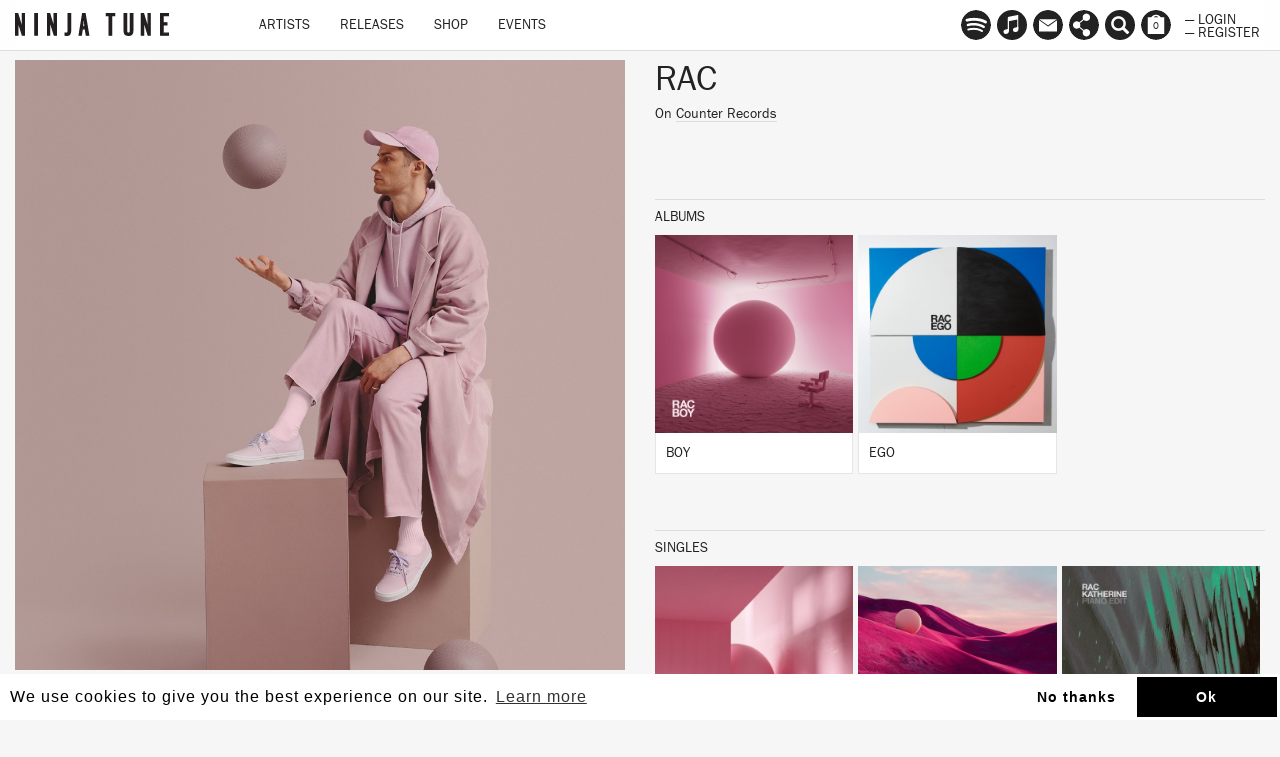

--- FILE ---
content_type: text/html; charset=utf-8
request_url: https://ninjatune.org/artist/rac
body_size: 18337
content:
<!DOCTYPE html>
<html lang="en">
  <head>
<script type="text/javascript" src="https://staticcloud.linkfire.com/c1/conversion.js"></script>

    <!-- Google Tag Manager -->
  	<script>
  		(function (w, d, s, l, i) {
  			w[l] = w[l] || [];
  			w[l].push({
  				'gtm.start': new Date().getTime(),
  				event: 'gtm.js'
  			});
  			var f = d.getElementsByTagName(s)[0],
  				j = d.createElement(s),
  				dl = l != 'dataLayer' ? '&l=' + l : '';
  			j.async = true;
  			j.src =
  				'https://www.googletagmanager.com/gtm.js?id=' + i + dl;
  			f.parentNode.insertBefore(j, f);
  		})(window, document, 'script', 'dataLayer', 'GTM-M9ZGW5');
  	</script>
  	<!-- End Google Tag Manager GTM-M9ZGW5-->


    <meta charset="utf-8">
    <meta http-equiv="X-UA-Compatible" content="IE=edge">
    <meta name="robots" content="NOODP">
    <meta name="format-detection" content="telephone=no">
    <meta name="SKYPE_TOOLBAR" content="SKYPE_TOOLBAR_PARSER_COMPATIBLE">
    <meta name="viewport" content="width=device-width, initial-scale=1.0, minimum-scale=1.0, maximum-scale=1.0, user-scalable=no">
    <meta name="keywords" content="Ninja Tune, Ninjatune, Ninja, Ninjashop, Ninja Shop, Coldcut, Bonobo, Cinematic Orchestra, Kelis, Roots Manuva, Kate Tempest, Young Fathers, Amon Tobin, The Bug, Actress, Fink, Kamasi Washington, Big Dada, Brainfeeder, Counter Records, Technicolour, Werk Discs, Machinedrum, Mr. Scruff, Ash Koosha">
    <meta name="description" content="Home of Ninja Tune, Coldcut, Bonobo, Cinematic Orchestra, Kelis, Roots Manuva, Kae Tempest, Young Fathers, The Bug, Actress and more">
    <meta property="og:title" content="RAC">
    <meta property="og:image" content="https://ninjatune.net/images/artists/rac-crop.jpg">
    <meta itemprop="image" content="https://ninjatune.net/images/images/artists/rac-crop.jpg">
    <meta property="og:description" content="The melody-driven indie-electronica that RAC has made for 'BOY', his forthcoming third album, washes over you like faint memories. The songs are soft, light, warm, and comforting, as though revisiting old photo albums and recalling years gone by without any of the day-to-day struggles. It's at peace...">
    <meta property="og:site_name" content="Ninja Tune">
    <meta property="og:type" content="website">
    <meta property="og:url" content="https://ninjatune.net/artist/rac">


    <meta name="apple-mobile-web-app-capable" content="yes" />
    <meta name="apple-mobile-web-app-status-bar-style" content="white" />

    <link rel="image_src" href="https://ninjatune.net/images/ui/ninja-tune-logo.jpg">
    <link rel="mask-icon" href="https://ninjatune.net/images/ui/ninjatune-logo.svg" color="#000" />
    <link rel="icon" type="image/x-icon" href="/favicon.ico" />
    <link rel="shortcut icon" type="image/x-icon" href="/favicon.ico" />
    <link href="https://plus.google.com/+ninjatune" rel="publisher" />

    <link rel="stylesheet" href="/css/bootstrap.min.css" />
    <link rel="stylesheet" href="/css/default.css?431" />

    <style>
      .spotify-button:hover .words {
        fill: #e9f200;
      }


.svg-wrapper-text img {
height: 38px;
width: auto;
padding: 15px 5px 0px 5px;
}

@media (min-width: 767px) {

.navbar-collapse ul.nav {
padding-left: 60px;
}

}

.saleline {
    z-index: 997;
    position: absolute;
    display: block;
    width: 50px;
    height: 28px;
    top: 12px;
    left: 0;
    margin-left: -3px;
    background: url("/images/ui/sale.svg");
}

.release-page .packshot .saleline {
    left:0px
}

    </style>

    <title>RAC / Artist / Ninja Tune</title>

    <!--[if lt IE 9]>
      <script src="https://oss.maxcdn.com/html5shiv/3.7.2/html5shiv.min.js"></script>
      <script src="https://oss.maxcdn.com/respond/1.4.2/respond.min.js"></script>
    <![endif]-->


    <script src="/js/jquery.min.js"></script>
    <script src="/js/plugins.js?1311"></script>
    <script src="/js/bootstrap.min.js"></script>
    <script src="/js/ninjatune.js?7514"></script>

  </head>
  <body>

    <noscript><iframe src="https://www.googletagmanager.com/ns.html?id=GTM-M9ZGW5" height="0" width="0" style="display:none;visibility:hidden"></iframe></noscript>
<div style="display: none;">This session (rer6sql7m31iaumpblevdnbg15) started 2026-01-22 19:50:06</div>
    <a href="https://plus.google.com/+ninjatune" rel="publisher"></a>
    <nav class="navbar navbar-fixed-top">
      <div class="container-fluid">
        <div class="navbar-header">
          <button type="button" class="navbar-toggle collapsed" data-toggle="collapse" data-target="#navbar" aria-expanded="false" aria-controls="navbar">
            <span class="sr-only">Toggle navigation</span>
            <span class="icon-bar"></span>
            <span class="icon-bar"></span>
            <span class="icon-bar"></span>
          </button>
          <a class="navbar-brand internal" href="/home">
            <!--<div class="svg-wrapper-logo"><svg version="1.1" id="logo-ninja" xmlns="http://www.w3.org/2000/svg" xmlns:xlink="http://www.w3.org/1999/xlink" x="0px" y="0px" viewBox="0 0 75 75" xml:space="preserve" height="50" width="50">
		<path fill-rule="evenodd" clip-rule="evenodd" fill="#222" d="M14.808,22.122c-0.025,0-0.051,0-0.075,0
			c-0.079,0.033,0.464,0.193,0.678,0.264c0.78,0.254,1.57,0.562,2.335,0.867c1.036,0.409,2.1,0.766,3.09,1.204
			c2.002,0.887,3.951,1.821,5.803,2.75C19.794,31.641,13.259,36.38,7.5,41.897c-2.245-2.777-4.644-5.604-6.817-8.325
			c3.508-0.756,7.413-0.196,10.924,0.301c-0.615-0.757-1.504-1.624-2.186-2.562c-1.613-2.219-2.717-5.386-2.524-9.454
			c0.038-0.772,0.001-1.896,0.416-2.072c0.561-0.239,1.364,0.329,1.771,0.528c0.576,0.283,1.021,0.557,1.733,0.603
			c0.538-2.33,1.278-4.269,2.185-6.366c0.197-0.46,0.621-1.699,1.054-1.77c0.315-0.053,0.658,0.332,0.942,0.338
			c0.652,0.018,1.41-0.997,1.809-1.432c1.369-1.495,2.732-2.488,4.217-3.842c0.469-0.426,1.141-1.083,0.301-1.506
			c-0.267-0.135-0.675-0.028-0.979-0.188c-0.352-0.187-0.336-0.559-0.527-0.904c0.583-0.667,1.393-0.97,2.374-1.356
			c0.374-0.148,0.839-0.329,1.354-0.489c0.439-0.136,1.051-0.43,1.508-0.339c0.404,0.08,0.97,1.077,1.281,1.469
			c1.209,1.53,2.346,3.195,3.465,4.708c1.564,2.113,2.857,4.444,4.029,6.893c0.6,0.01,0.809-0.372,1.32-0.452
			c0.326,1.476,0.489,3.898-0.19,5.009c-0.27,0.447-0.815,0.86-1.279,1.282c-0.919,0.833-1.682,1.582-2.675,2.372
			c-0.494,0.392-0.949,0.829-1.392,1.13c-0.786,0.535-1.706,0.891-2.375,1.431C23.476,24.931,19.3,23.368,14.808,22.122z
			 M17.556,17.488c0.795,3.216,1.657,6.881,6.104,6.441c-0.482-1.024-1.783-1.573-3.201-1.13c0-0.138,0-0.275,0-0.414
			c-0.357-0.36-0.805-0.942-0.941-1.544c-0.283-1.252,0.541-1.526,1.469-1.167c1.383,0.534,2.627,2.064,3.805,2.599
			c0.072-0.093,0.01-0.315,0.076-0.415c0.385,0.109,0.498-0.382,0.677-0.453c0.04,0.33-0.116,0.662,0,0.941
			c0.311-0.348,0.062-0.903,0.226-1.319c0.205,0.011,0.368,0.062,0.604,0.039c0.036,0.114-0.08,0.381,0.076,0.377
			c1.098-0.008,1.83-0.711,2.523-1.282c0.589-0.484,1.13-1.025,1.733-1.43c0.704,0.448,0.388,2.132,0.075,2.636
			c-0.656,1.051-2.467,0.71-2.939,1.731c0.33,0.013,0.628,0.083,0.943,0.039c1.522-0.215,2.732-2.242,2.937-3.729
			c0.097-0.707-0.165-1.238-0.036-1.958c-1.703,1.029-3.066,2.157-4.975,3.013c-0.64,0.288-1.338,0.628-2.07,0.527
			c-0.594-0.081-1.199-0.606-1.695-0.941c-1.635-1.11-3.146-2.294-5.389-2.675C17.556,17.413,17.556,17.451,17.556,17.488z
			 M28.181,21.972c0.486-0.349,1.568-0.283,1.241-1.32C28.958,21.017,28.404,21.491,28.181,21.972z M23.246,22.423
			c-0.49-0.565-1.174-0.934-1.77-1.395C21.618,21.942,22.46,22.153,23.246,22.423z M24.225,23.629
			c-0.091-0.061-0.177-0.125-0.341-0.114c-0.047,0.114-0.12,0.206-0.111,0.377c0.312-0.104,0.768-0.262,0.678-0.64
			C24.341,23.342,24.334,23.535,24.225,23.629z"/>
		<path fill-rule="evenodd" clip-rule="evenodd" fill="#222" d="M12.736,13.834c-0.752,1.937-1.561,3.815-2.108,5.952
			c-0.875-0.894-1.599-1.94-2.374-2.938c-0.799,0.239-1.614,0.033-2.035-0.489c-0.54,0.543-1.896,1.806-2.823,1.016
			c0.801-0.944,1.853-1.753,2.862-2.673c0.297-0.272,0.674-0.782,0.979-0.868c0.498-0.136,1.134,0.047,1.547,0.039
			c0.446-0.009,0.871-0.161,1.318-0.189C10.961,13.631,11.809,13.791,12.736,13.834z"/>
		<path fill-rule="evenodd" clip-rule="evenodd" fill="#222" d="M38.992,33.95c0.031-0.008,0.033,0.015,0.036,0.038
			c1.64,0.992,3.379,1.769,4.937,2.749c1.206,0.762,2.574,1.284,3.463,2.299c0.47,0.534,0.865,1.402,1.546,1.807
			c0.605,0.361,1.734,0.506,2.561,0.264c-0.14,0.789-0.727,1.133-1.771,1.018c0.422,0.912,1.621,2.462,1.472,4.031
			c-0.079,0.805-0.766,0.988-1.245,1.506c-0.155,0.17-0.295,0.455-0.524,0.49c-0.375,0.056-0.941-0.395-1.244-0.604
			c-0.575-0.396-1.086-0.528-1.546-0.904c-0.774-0.635-1.317-1.881-1.884-2.824c-0.582-0.973-1.154-2.062-1.883-2.787
			c-0.473-0.473-1.125-0.848-1.731-1.168c-1.897-1.002-4.189-1.507-6.367-2.335C36.18,36.312,37.611,35.156,38.992,33.95z"/>
		<path fill-rule="evenodd" clip-rule="evenodd" fill="#222" d="M24.302,35.908c-0.016,0.469-0.543,0.754-0.906,1.018
			c-0.356,0.26-0.797,0.658-1.317,0.564c0.1-0.482,0.581-0.76,0.94-1.017C23.371,36.223,23.79,35.846,24.302,35.908z"/>
		<path fill-rule="evenodd" clip-rule="evenodd" fill="#222" d="M33.378,38.621c4.166,2.324,7.956,5.227,10.547,9.002
			c-2.6,0.193-5.005,0.73-7.119,1.545c-0.583,0.225-1.498,0.521-1.582,1.203c1.456,0.514,3.316,0.852,4.067,2.225
			c0.417,0.757,0.884,1.854-0.264,1.996c-0.956,0.118-1.862-0.224-2.599-0.527c-0.786-0.326-1.166-0.648-1.883-1.244
			c-0.8-0.664-2.105-1.023-3.354-1.317c-0.64-0.153-1.245-0.15-1.316-0.755c-0.058-0.479,0.315-1.007,0.563-1.279
			c1.135-1.244,3.331-1.98,4.673-2.938c-2.731-1.125-5.907-1.804-9.117-2.45c-0.071-0.087,0.209-0.247,0.341-0.339
			C28.68,42.131,31.154,40.379,33.378,38.621z"/>
		<path fill-rule="evenodd" clip-rule="evenodd" fill="#222" d="M19.14,48.338c0.908,1.465,1.556,3.348,2.598,4.709
			c0.359,0.469,1.132,0.756,1.169,1.469c0.026,0.508-0.509,1.064-0.828,1.469c-0.639,0.808-1.374,1.682-1.394,3.052
			c-0.01,0.659,0.336,1.133,0.224,1.732c-0.089,0.483-0.61,1.333-1.053,1.694c-0.785,0.645-2.662,1.354-4.219,1.319
			c-1.136-0.024-2.531-0.517-2.448-1.846c0.059-0.942,1.224-1.476,1.658-2.147c0.254-0.395,0.426-1.033,0.715-1.582
			c0.271-0.512,0.579-1.039,0.867-1.394c0.352-0.435,0.925-0.729,1.018-1.318c0.141-0.923-0.697-2.119-1.057-2.675
			c-0.514-0.793-1.09-1.36-1.543-2.109C16.335,49.979,17.741,49.162,19.14,48.338z"/>
		<path fill-rule="evenodd" clip-rule="evenodd" fill="#222" d="M45.998,19.334c0.934-0.045,2.065,0.075,2.373,0.866
			c0.494,1.273-0.574,2.91-1.13,3.805c-1.981,3.179-4.569,5.754-7.232,8.211c-7.088,6.541-15.185,12.438-23.956,17.252
			c-2.182,1.195-4.391,2.338-6.933,3.352c-1.194,0.479-2.372,0.921-3.84,1.318c-1.56,0.422-4.836,1.133-5.237-0.678
			c-0.254-1.148,0.684-2.732,1.244-3.615c1.943-3.07,4.629-5.664,7.043-7.986c3.219-3.096,7.111-6.143,11.037-9.002
			c5.825-4.242,11.846-8.103,18.832-11.225c1.17-0.522,2.36-0.972,3.617-1.394C43.103,19.806,44.343,19.415,45.998,19.334z
			 M41.816,29.391c1.206-1.309,2.426-2.616,3.427-4.143c0.498-0.757,1.045-1.691,1.204-2.599c0.256-1.431-0.553-1.992-1.73-2.071
			c-1.447-0.098-2.729,0.359-3.954,0.752c-3.513,1.13-6.982,3.001-9.72,4.521c-0.04,0.002-0.029,0.048,0.038,0.038
			c0.618-0.183,1.165-0.555,1.733-0.865c0.578-0.316,1.171-0.604,1.771-0.905c2.395-1.205,4.714-2.377,7.609-3.09
			c1.242-0.304,3.534-0.714,4.067,0.491c0.251,0.574,0.021,1.449-0.188,1.958c-0.618,1.509-1.757,2.854-2.825,4.106
			c-0.538,0.628-1.05,1.276-1.621,1.845c-0.594,0.595-1.19,1.162-1.693,1.771C40.62,30.738,41.203,30.058,41.816,29.391z
			 M41.741,27.207c0.671-0.921,1.324-1.933,1.544-2.938c0.386-1.758-1.324-2.083-2.712-1.619c-0.226,0.06,0.176-0.011,0.077,0
			c1.557-0.17,2.887,0.044,2.484,1.695c-0.241,0.991-0.938,1.989-1.582,2.863c-0.566,0.768-1.201,1.446-1.771,2.109
			c-0.049,0.059-0.213,0.159-0.149,0.265C40.25,29.066,41.046,28.161,41.741,27.207z M39.669,23.29
			c0.141,0.002,0.262-0.016,0.339-0.076C39.876,23.19,39.564,23.322,39.669,23.29z M39.104,23.402
			c0.14-0.025,0.288-0.039,0.377-0.112C39.342,23.313,39.194,23.328,39.104,23.402z M41.515,23.515
			c-0.082-0.032-0.285-0.14-0.378-0.038C41.303,23.427,41.462,23.578,41.515,23.515z M38.992,23.629
			c0.143-0.021,0.27-0.058,0.375-0.114C39.207,23.517,39.089,23.565,38.992,23.629z M37.333,24.118
			c0.131-0.033,0.262-0.065,0.34-0.151C37.542,24,37.412,24.032,37.333,24.118z M42.341,24.646
			c-0.009-0.081,0.031-0.402-0.035-0.302C42.314,24.425,42.277,24.746,42.341,24.646z M42.117,24.984
			c0.035-0.541-0.106-0.043-0.035,0.113C42.084,25.053,42.074,24.99,42.117,24.984z M42.269,25.135
			c-0.037-0.126,0.114-0.257,0-0.338C42.298,24.913,42.167,25.188,42.269,25.135z M34.246,25.173c0.058-0.02,0.309-0.149,0.263-0.15
			C34.333,25.052,34.106,25.22,34.246,25.173z M36.429,31.237c0.35-0.394,0.75-0.79,1.094-1.243
			c0.588-0.777,1.494-1.941,1.619-3.051c0.154-1.392-0.943-1.568-2.071-1.469c-1.071,0.094-1.965,0.377-2.903,0.715
			c-0.858,0.312-1.708,0.613-2.295,1.017c1.445-0.411,3.588-1.679,5.688-1.656c0.287,0.002,0.701,0.033,0.979,0.187
			c0.924,0.51,0.311,1.854-0.076,2.562c-0.619,1.14-1.309,1.949-2.068,2.825c-0.382,0.437-0.84,0.8-1.094,1.28
			C35.736,32.134,36.048,31.667,36.429,31.237z M41.626,26.417c0.02,0.146-0.215,0.232-0.111,0.338
			C41.515,26.627,41.726,26.515,41.626,26.417z M41.064,26.943c-0.341,0.487,0.12,0.096,0.073-0.076
			C41.141,26.917,41.082,26.916,41.064,26.943z M34.659,28.036c0.529-0.033-0.076-0.083-0.112,0.037
			C34.599,28.089,34.627,28.037,34.659,28.036z M40.044,28.638c-0.309,0.395,0.081,0.151,0.115-0.113
			C40.13,28.616,40.075,28.602,40.044,28.638z M39.406,29.166c-0.361,0.317,0.212-0.106,0.15-0.227
			C39.533,29.042,39.398,29.033,39.406,29.166z M39.556,29.354c0.045-0.054,0.145-0.229,0.15-0.302
			C39.529,29.241,39.345,29.604,39.556,29.354z M32.738,29.693c1.393,0.225,0.158,1.99-0.301,2.599
			c-0.483,0.644-0.982,1.192-1.318,1.62c0.604-0.407,1.082-0.992,1.582-1.695c0.393-0.549,0.909-1.28,0.826-1.959
			c-0.138-1.187-2.375-0.626-3.048-0.225C30.982,30.071,31.905,29.558,32.738,29.693z M35.413,30.22
			c-0.006-0.132,0.18-0.269,0.112-0.339C35.502,29.979,35.254,30.302,35.413,30.22z M27.615,31.765
			c-2.329,1.027-4.301,2.344-6.214,3.766c-1.906,1.416-3.733,2.828-5.237,4.709c-0.402,0.503-1.276,1.562-0.939,2.26
			c0.341,0.707,2.085,0.174,2.749-0.074c2.577-0.975,4.681-2.387,6.705-3.805c2.084-1.463,3.978-2.973,5.574-4.935
			c0.394-0.485,1.407-1.548,1.055-2.374c-0.14-0.328-0.69-0.372-1.095-0.338C29.277,31.052,28.393,31.423,27.615,31.765z
			 M34.622,31.275c0.117-0.046,0.259-0.268,0.228-0.339C34.772,31.05,34.697,31.161,34.622,31.275z M14.657,44.232
			c-0.495,0.037-0.929-0.061-1.091-0.302c-0.291-0.43,0.12-0.886,0.038-1.204c-0.574,0.771-0.248,1.629,0.753,1.656
			c0.926,0.027,1.945-0.377,2.9-0.753c1.424-0.56,2.696-1.216,3.578-1.96C19.337,42.408,16.888,44.064,14.657,44.232z
			 M10.138,43.141c-0.307,0.377-0.63,0.776-0.906,1.168c-0.541,0.771-1.338,1.854-1.204,2.938c0.091,0.734,0.853,1.018,1.658,1.018
			c1.48,0,2.923-0.606,4.255-1.131c0.994-0.392,1.926-0.825,2.788-1.242c0.297-0.145,0.642-0.271,0.827-0.527
			c-1.623,0.754-3.795,1.85-5.875,2.41c-1.473,0.398-3.937,0.797-3.465-1.242c0.434-1.867,2.257-3.354,3.127-4.634
			C10.887,42.195,10.535,42.65,10.138,43.141z M5.203,47.473c-0.336,0.6-0.839,1.486-0.715,2.335c0.239,1.644,3.06,1.021,4.369,0.64
			c2.107-0.613,3.876-1.539,5.649-2.373c0.365-0.17,0.807-0.282,0.98-0.564c-1.922,0.854-4.346,2.129-6.743,2.824
			c-0.88,0.256-1.864,0.515-2.826,0.414c-1.829-0.188-1.246-2.01-0.638-3.088c1.05-1.867,2.411-3.327,3.804-4.746
			c0.113-0.116,0.338-0.291,0.262-0.377C8.019,43.895,6.269,45.578,5.203,47.473z M9.722,42.727c0.047-0.006,0.087-0.068,0.113,0
			c-0.079,0.006-0.212,0.277-0.149,0.188c0.087-0.092,0.29-0.262,0.264-0.34C9.908,42.672,9.639,42.711,9.722,42.727z M9.158,43.518
			c0.057-0.107,0.316-0.373,0.264-0.34C9.317,43.25,9.123,43.43,9.158,43.518z M8.292,44.383c-0.299,0.365,0.225-0.102,0.188-0.15
			C8.386,44.318,8.345,44.319,8.292,44.383z M19.442,46.793c-2.128,0.986-4.604,2.635-7.271,3.881
			c-1.28,0.598-2.552,1.184-3.879,1.695c-1.385,0.533-2.958,1.075-4.445,1.168c-0.303,0.02-0.699,0.018-0.942,0
			c-2.375-0.174-1.271-2.734-0.565-3.918c0.969-1.62,2.251-3.119,3.468-4.407c0.245-0.26,0.584-0.478,0.675-0.829
			c-0.954,0.867-1.906,1.991-2.822,3.164c-0.886,1.133-1.868,2.354-2.262,3.768c-0.449,1.617,0.471,2.35,1.959,2.373
			c1.479,0.023,3.188-0.537,4.597-1.055c4.176-1.537,8.244-3.885,11.639-5.877C19.59,46.688,19.437,46.797,19.442,46.793z
			 M16.693,45.137c0.066-0.096,0.233-0.094,0.301-0.189C16.896,44.98,16.543,45.104,16.693,45.137z M16.164,45.363
			c0.068-0.096,0.234-0.094,0.303-0.189C16.371,45.207,16.013,45.332,16.164,45.363z M12.736,45.776
			C12.24,45.729,12.316,45.89,12.736,45.776L12.736,45.776z M13.339,48.338c0.098-0.041,0.422-0.213,0.339-0.188
			C13.556,48.164,13.167,48.389,13.339,48.338z M9.95,49.394C9.51,49.479,9.545,49.634,9.95,49.394L9.95,49.394z M7.351,49.92
			c0.113,0,0.225,0,0.34,0c0-0.05,0.062-0.033,0.074-0.074C7.676,49.918,7.427,49.835,7.351,49.92z M7.125,50.07
			c-0.138,0.021-0.313-0.111-0.415,0C6.879,50.018,7.031,50.174,7.125,50.07z"/>
</svg></div>-->
            <div class="svg-wrapper-text"><img src="/images/ui/ninja-tune-logo.svg" alt="Ninja Tune Logo" /></div>
          </a>
        </div>
        <div id="navbar" class="collapse navbar-collapse">
          <ul class="nav navbar-nav">
            <li class="hidden-lg hidden-md hidden-sm" style="height: 40px; width: 100%; margin-top: 10px">

              <form class="form" method="post" action="/search">
                <input type="text" class="form-control search-input" placeholder="Search ninjatune.net.." autofocus name="search-input" id="search-input" style="width: 100%; max-width: 98%; border-radius: 0px; "/>
              </form>

            </li>
            <li class="desktop-item"><a href="/artists" class="internal">Artists</a></li>
            <li class="desktop-item"><a href="/releases" class="internal">Releases</a></li>
            <li class="desktop-item"><a href="/shop" class="internal">Shop</a></li>
            <li class="desktop-item"><a href="/events" class="internal">Events</a></li>
            <li role="separator" class="divider hidden-lg hidden-md hidden-sm"></li>
            <li class="hidden-lg hidden-md hidden-sm"><a href="/newsletter" class="internal">Newsletter</a></li>
            <li class="hidden-lg hidden-md hidden-sm"><a href="/links" class="internal">Links</a></li>
            <li role="separator" class="divider hidden-lg hidden-md hidden-sm"></li>
            <li class="hidden-lg hidden-md hidden-sm"><a href="/login" class="internal">Login</a></li>
            <li class="hidden-lg hidden-md hidden-sm"><a href="/register" class="internal">Register</a></li>
            <li role="separator" class="divider hidden-lg hidden-md hidden-sm"></li>
  
          </ul>
        </div>
        <div id="navbar2">
          <ul class="nav navbar-nav navbar-right">


            <li><a data-tooltip="Follow us on Spotify" href="https://ninjatune.lnk.to/spotify" class="spotify-button tooltip-bottom menu-links"><div class="icon"><svg version="1.1" style="border-radius: 100%;" id="Layer_1" xmlns="http://www.w3.org/2000/svg" xmlns:xlink="http://www.w3.org/1999/xlink" x="0px" y="0px" viewBox="-277 368 57 57"  xml:space="preserve">
<path d="M-248.5,368c-15.7,0-28.5,12.8-28.5,28.5c0,15.7,12.7,28.5,28.5,28.5c15.7,0,28.5-12.8,28.5-28.5
	C-220,380.8-232.7,368-248.5,368z M-236.9,409.9c-0.5,0-0.8-0.2-1.2-0.4c-4.1-2.5-9.3-3.8-14.7-3.8c-3,0-6.1,0.4-9,1
	c-0.5,0.1-1.1,0.3-1.4,0.3c-1.1,0-1.8-0.9-1.8-1.8c0-1.2,0.7-1.8,1.5-2c3.5-0.8,7-1.3,10.7-1.3c6.2,0,11.8,1.4,16.6,4.3
	c0.7,0.4,1.1,0.8,1.1,1.9C-235.1,409.2-236,409.9-236.9,409.9z M-233.8,402.4c-0.6,0-1-0.2-1.4-0.5c-4.6-2.8-11-4.6-18.1-4.6
	c-3.6,0-6.7,0.5-9.3,1.2c-0.6,0.2-0.9,0.3-1.4,0.3c-1.2,0-2.2-1-2.2-2.2c0-1.2,0.6-2,1.8-2.4c3.2-0.9,6.5-1.6,11.2-1.6
	c7.5,0,14.7,1.9,20.3,5.3c1,0.5,1.3,1.2,1.3,2.3C-231.6,401.4-232.6,402.4-233.8,402.4z M-230.3,393.6c-0.6,0-0.9-0.1-1.5-0.4
	c-5.2-3.1-13.1-4.8-20.9-4.8c-3.9,0-7.8,0.4-11.4,1.4c-0.4,0.1-0.9,0.3-1.5,0.3c-1.5,0-2.7-1.2-2.7-2.7c0-1.5,1-2.4,2-2.7
	c4.1-1.2,8.6-1.8,13.5-1.8c8.4,0,17.2,1.7,23.6,5.5c0.9,0.5,1.5,1.2,1.5,2.6C-227.6,392.5-228.8,393.6-230.3,393.6z"/>
</svg>
</div></a></li>


              <li><a data-tooltip="Follow us on Apple Music" href="https://itunes.apple.com/us/curator/ninja-tune/1072406453" class="spotify-button tooltip-bottom menu-links"><div class="icon"><svg id="Layer_1" data-name="Layer 1" xmlns="http://www.w3.org/2000/svg" viewBox="0 0 57 57"><title>am</title><path d="M28.5,0A28.5,28.5,0,1,0,57,28.5,28.55,28.55,0,0,0,28.5,0ZM40.64,36.3A6,6,0,0,1,40.1,39,4.66,4.66,0,0,1,37,41.48a10.22,10.22,0,0,1-2.36.38,4.12,4.12,0,0,1-2-7.84,9.48,9.48,0,0,1,2.25-.72c.83-.18,1.67-.34,2.5-.53a1.37,1.37,0,0,0,1.13-1.14,2.16,2.16,0,0,0,0-.43q0-6,0-12a1.65,1.65,0,0,0-.06-.41.63.63,0,0,0-.67-.52,7.6,7.6,0,0,0-1,.15l-5,1-5.13,1-3,.61-.11,0a1,1,0,0,0-.86,1.08c0,.1,0,.19,0,.29q0,8.61,0,17.21a6.73,6.73,0,0,1-.48,2.71A4.7,4.7,0,0,1,19,45.12a9.77,9.77,0,0,1-2.37.38,4.06,4.06,0,0,1-4.23-3.41A4.11,4.11,0,0,1,15,37.51a13.15,13.15,0,0,1,2.44-.69l1.9-.39a1.53,1.53,0,0,0,1.32-1.58c0-.11,0-.22,0-.33q0-9.79,0-19.59a3.51,3.51,0,0,1,.09-.82A1.53,1.53,0,0,1,21.93,13c.56-.15,1.14-.25,1.71-.36l4.85-1,5-1,4.43-.89a13.06,13.06,0,0,1,1.46-.23,1.09,1.09,0,0,1,1.22,1.06,4.8,4.8,0,0,1,0,.49q0,6.32,0,12.64T40.64,36.3Z"/></svg></div></a></li>


            <li class="hidden-xs"><a href="/newsletter" data-tooltip="Mailing List
Contact Us" class="tooltip-bottom menu-newsletter internal"><div class="icon"><svg version="1.1" id="mailinglist" xmlns="http://www.w3.org/2000/svg" xmlns:xlink="http://www.w3.org/1999/xlink" x="0px" y="0px"
	 width="100%" height="100%" style="border-radius: 100%;" viewBox="0 0 57 57" enable-background="new 0 0 57 57" xml:space="preserve">
<path d="M28.5-0.14C12.76-0.14,0,12.62,0,28.36s12.76,28.5,28.5,28.5c15.741,0,28.5-12.76,28.5-28.5
	S44.24-0.14,28.5-0.14z M44.979,17.812L28.562,29.23L12.145,17.812H44.979z M45.476,40.688H11.524V19.25l17.17,12.303L45.476,19.64
	V40.688z"/>
</svg>
</div></a></li>

            <li class="hidden-xs"><a href="/links" data-tooltip="Follow" class="tooltip-bottom menu-links internal"><div class="icon"><svg version="1.1" id="links" style="border-radius: 100%;" xmlns="http://www.w3.org/2000/svg" xmlns:xlink="http://www.w3.org/1999/xlink" x="0px" y="0px" viewBox="0 0 57 57" enable-background="new 0 0 57 57" xml:space="preserve">
<path d="M28.5,0C12.76,0,0,12.76,0,28.5C0,44.241,12.76,57,28.5,57C44.241,57,57,44.241,57,28.5
	C57,12.76,44.241,0,28.5,0z M40.112,43.161c0,3.898-3.162,7.06-7.062,7.06c-3.898,0-7.062-3.161-7.062-7.06
	c0-1.294,0.354-2.501,0.96-3.543l-7.55-5.983c-1.265,1.189-2.964,1.925-4.839,1.925c-3.899,0-7.061-3.16-7.061-7.059
	c0-3.901,3.161-7.062,7.061-7.062c1.875,0,3.574,0.736,4.839,1.929l7.55-5.986c-0.606-1.041-0.96-2.248-0.96-3.541
	c0-3.898,3.163-7.062,7.062-7.062c3.899,0,7.062,3.163,7.062,7.062c0,3.901-3.162,7.062-7.062,7.062
	c-1.874,0-3.574-0.736-4.838-1.929l-7.55,5.987c0.606,1.04,0.958,2.247,0.958,3.54c0,1.29-0.352,2.498-0.958,3.541l7.55,5.985
	c1.264-1.193,2.964-1.929,4.838-1.929C36.95,36.099,40.112,39.261,40.112,43.161z"/>
</svg>
</div></a></li>
            <li class="hidden-xs"><a href="/search" data-tooltip="Search" class="tooltip-bottom menu-search"><span class="searcher glyphicon glyphicon-search" aria-hidden="true"></span></a></li>
            <li><a href="/checkout" data-tooltip="Basket" class="tooltip-bottom shopping-basket"><div class="icon">
<svg version="1.1" id="basket" style="border-radius: 100%" xmlns="http://www.w3.org/2000/svg" xmlns:xlink="http://www.w3.org/1999/xlink" x="0px" y="0px" viewBox="0 0 57 57" enable-background="new 0 0 57 57" xml:space="preserve">
<path d="M32.663,13.885h-8.326c1.191-1.499,2.622-2.375,4.163-2.375S31.472,12.387,32.663,13.885z M57,28.36
	c0,15.74-12.759,28.5-28.5,28.5C12.76,56.859,0,44.1,0,28.36s12.76-28.5,28.5-28.5S57,12.62,57,28.36z M44,13.885h-6.36
	c-1.955-2.972-5.315-4.938-9.14-4.938s-7.185,1.965-9.14,4.938H13v31.667h31V13.885z"/>
</svg>
<div class="basket-counter">0</div></div></a></li>
            <li class="half no-mobile">
            <a href="/login" class="internal">&mdash; Login</a>
            <a href="/register" class="internal">&mdash; Register</a>
            </li>
          </ul>
        </div>
      </div>
    </nav>

    <div class="loader">
      <img src="/images/ui/preloader.gif" alt="preloader"/>
    </div>

    <div id="playlist-holder">
      <h2>Playlist <a href="" id="playlist-close">Close</a></h2>
      <ul id="playlist">
      </ul>
      <div class="bottom">
        <a href="" id="playlist-clear">Clear Playlist</a>
      </div>
    </div>

<div class="container-filter container-search">
<div class="container-fluid">
  <div class="row">
    <div class="col-md-12">
      <form class="form" method="post" action="/search">
        <input type="text" class="form-control search-input" placeholder="Search..." autofocus name="search-input" id="search-input" />

        <button class="search">
                <label for="modal-1">
                  <div class="modal-trigger">
                    Search
                  </div>
                </label>
                <div class="icon-search" aria-hidden="true"></div>
                </button>


      </form>
    </div>
  </div>
</div>
</div>
<div class="master-container">
<div class="main-content">
<div class="container-fluid main-padding">
<div class="cookieNotice" style="display: none; margin-top: 50px; margin-bottom: -50px; padding: 10px; border: 1px solid #e3e3e3;background-color: #f5f5f5; border-radius: 5px; color: red;">
<p style="margin: 0; padding: 0; text-align: center;"><strong>You appear to have cookies blocked for ninjatune.net, you will be unable to login into your account or make purchases from the Ninjashop</strong></p>
</div>


  <script>(function(w,d,s,l,i){w[l]=w[l]||[];w[l].push({'gtm.start':
  new Date().getTime(),event:'gtm.js'});var f=d.getElementsByTagName(s)[0],
  j=d.createElement(s),dl=l!='dataLayer'?'&l='+l:'';j.async=true;j.src=
  'https://www.googletagmanager.com/gtm.js?id='+i+dl;f.parentNode.insertBefore(j,f);
  })(window,document,'script','dataLayer','GTM-KDLJQFT');</script>

<!-- Google Tag Manager (noscript) -->
<noscript><iframe src="https://www.googletagmanager.com/ns.html?id=GTM-KDLJQFT" height="0" width="0" style="display:none;visibility:hidden"></iframe></noscript>
<!-- End Google Tag Manager (noscript) -->


<div class="row artist-page">
<div class="col-lg-6 col-md-6 col-sm-6 col-xs-12">
  <div class="packshot">
    <img src="/images/artists/rac-main.jpg" />
  </div>
    <div>

          <h1 class="title-left" style="margin-bottom: 5px;">RAC</h1>
  

  <div class="no-desktop" style="width: 100%; display: block; float: left;">
<p class="biography" style="margin-bottom: 20px; width: 100%; display: block; float: left;">On <a href="/releases/counter">Counter Records</a></p>
</div>

    <iframe class="no-desktop" src="https://embed.spotify.com/follow/1/?uri=spotify:artist:4AGwPDdh1y8hochNzHy5HC&amp;size=basic&amp;theme=light&amp;show-count=0&amp;color=000000" width="200" height="35" scrolling="no" frameborder="0" style="border:none; overflow:hidden;-webkit-filter: saturate(0%) grayscale(100%) brightness(69%) contrast(400%);" allowtransparency="true"></iframe>
          <div class="no-mobile">
      <h4 style="padding-top: 10px; margin-bottom: 10px; ">BIOGRAPHY</h4>
               <div class="biography biog-small">
             <p>The melody-driven indie-electronica that RAC has made for 'BOY', his forthcoming third album, washes over you like faint memories. The songs are soft, light, warm, and comforting, as though revisiting old photo albums and recalling years gone by without any of the day-to-day struggles. It's at peace with the past, while lodged in the present. André Allen Anjos (aka RAC) is originally from Porto in Portugal. He's 35-years-old now, and has lived in Portland, Oregon for the ...</p>
             <p class="readmore"><button class="button">Read More</button></p>
           </div>
           <div class="biography biog-full">
             <p><p>The melody-driven indie-electronica that RAC has made for 'BOY', his forthcoming third album, washes over you like faint memories. The songs are soft, light, warm, and comforting, as though revisiting old photo albums and recalling years gone by without any of the day-to-day struggles. It's at peace with the past, while lodged in the present. André Allen Anjos (aka RAC) is originally from Porto in Portugal. He's 35-years-old now, and has lived in Portland, Oregon for the past decade with his wife and cats. And even though it's more than two decades in the past, he's never reconciled with his own childhood. He's decided to do so now…</p><p>Three years ago, Anjos began to make 'BOY'. He had achieved so much in his career, between DJing, soundtrack work, and his own album releases. He felt more comfortable in his own skin, and in a place of security, to really delve into his formative years. “I didn't have a major concept, I just wanted to see what happened,” he says, of the longest record-making process he's ever committed to. He found himself more prolific than ever. “I was just writing and writing and writing. I wrote so many demos, and I kept coming back to this theme of childhood. So that's why I called it 'BOY'.”</p><p>Anjos had an unusual upbringing, and to date he has been uncomfortable to share it at all. He was raised overseas to parents who both worked as missionaries. His mother is American, and he always felt torn between worlds in terms of nationality, first language, even the concept of home itself. He struggles to distill it all in person, but the music he's made ruminating on it runs the gamut of emotions that comes up for him. “I didn't feel a part of any specific world, it was a bit alienating,” he recalls. Anjos was a worry to his family when he was younger because he didn't talk to adults until he was around eight-years-old. “I was confused about language,” he explains. He could speak, but he wasn't comfortable, so he didn't. “I didn't feel Portuguese, I didn't feel American. In the midst of that I found music and it became my voice,” he says.</p><p>When Anjos was a boy he learned how to play piano but he wasn't interested in theory. He gravitated towards finding his own patterns and creations. Since his parents were missionaries, he didn't have typical access to music and pop culture so he was almost forced to write his own, thereby filling that void. “Twinkle Twinkle Little Star wasn't interesting to me,” he laughs. “In hindsight I felt compelled to use it as an expressive tool, and that's what kept me coming back.” A few years later, his family relocated to Pennsylvania and Amish country for missionary work. Anjos got a guitar, and he'd rebel and download bands on Napster (Radiohead, Nirvana, Marilyn Manson etc), learning how to play along. He'd spend hours inspired by studying these songs, then writing his own. School was atypical, because he had to move around so much. He went to over a dozen institutions in total. Music truly was his steadfast companion.</p><p>'BOY' pulls from these nascent years; ones in which words weren't doing the talking, but more esoteric languages – little melodic phrases that would be stuck in his head, or plain pangs of the heart. Back in his youth, Anjos had to do it all from scratch with no knowledge of how to create. He was his own teacher and guide. He used basic equipment that he acquired in his early teens. As he wrote ideas for 'BOY' he unpicked that coming-of-age, again trying to unravel musical elements he was figuring out. He wrote fifty demos. Then he approached his collaborators for vocals and lyrics.</p><p>Given that for the longest time Anjos didn't know how to express himself, there's a comfort in being the vehicle by which others' speak. “It's conversational,” he says of his working style with the artists he features. “We find shared experiences and I give them space to tell their story through my lens.” For 'BOY', his choice vocalists include LA rocker Gothic Tropic, British soul singer Jamie Lidell, alt popstar St. Lucia, and upcoming singer LeyeT. They would reinterpret the ideas Anjos was trying to extrapolate and convey, stamping their own notions onto his melodies and rhythms. The shared experience allowed him to find some kind of serenity in his solitary upbringing. Here he is now, decades later, finding companions in a time gone by. Anjos style is to work pretty hands-off, allowing his creative partners freedom over lyrics and performance.</p><p>He was overcome by the hunger and passion his collaborators shared to produce their absolute best with him. It's made for his most compelling work to date. Take 'Stuck On You' featuring LA experimental troubadour Phil Good. It's a soulful minimal rumination on missing an old romance, incapable of moving on. 'MIA' is a flirtatious ode to an object of desire, featuring yacht rock guitars and the raspy vocals of Danny Dwyer. The upbeat summer-y 'Passion' with DJ act Louis The Child recalls old French Touch records, early Phoenix, AIR, etc. It's very relaxed but it's not rooted in particular influences. In fact, Anjos said he decided not to listen to music at all while making it. He committed to a form of aural celibacy. “Nostalgia is a powerful tool and I really wanted to explore it organically,” he says.</p><p>There's a lot of focus on texture and sound design that will resonate with musos on a deeper level, including Anjos' recording techniques and the type of equipment he used. All the instrumentations are from the '80s and '90s. “Even though I'm using a modern digital work flow, all the sources are rooted in that period,” he says. “The only way I can describe it is that there's this universal melody in my head. I'm not trying to do anything modern. I'm just focusing on that purity.” For the most part it's a happy listen, but there are little oddities, and unexpected turns that suggest all is not rosey in his memory bank. “It lives in this weird nether area between really happy and really sad,” he says. “It's catchy on the surface but if you listen closely you'll hear depth. That's my hope.”</p><p>In college Anjos, created RAC as a business idea after finding demand as a remixer for the likes of Chemical Brothers and the Shins. He was written about on Pitchfork too. But at the time his focus was on college bands he played in, not electronic music. He created RAC to delegate the remix work to other remixers and meet demand. It didn't work though, because everyone wanted Anjos on the job. He moved to Portland after college to take advantage of the music scene flourishing in the Pacific North-west. Remixing was his way into bigger things. “Once I got my foot in the door and developed a reputation I truly felt compelled to do my own work,” he says. Coming up in the MySpace era, RAC had developed a solid reputation and a great book of contacts who sought to work with him as he became more experimental and curious about creating originals.</p><p>In the initial years, he had a dream list of collaborators, including bands and songwriters he grew up admiring. He'd write demos, send them out to his network, thinking he was going to enter the fray of 12-inch dance records. “I didn't give myself enough credit,” he recalls. “When I started writing, it wasn't coming out as dance at all but pop songs. I was like, 'Shit now what do I do?!'” As a touring in-demand DJ he had to figure it out. He developed his ideas naturally, finding vocalists to fit the pieces. Working with Kele Okereke from Bloc Party was a fantasy come true. Across his first two albums he also collaborated with Rostam Batmanglij (Vampire Weekend), K.flay and Rivers Cuomo (Weezer). He was finding his voice, even though he wasn't singing.</p><p>In the years since, he's worked on Linkin Park's final album, TV and film soundtracks, scored a ballet and remixed everyone from Lana del Rey to Odesza to Bob Marley. His songs have been streamed over half a billion times, he's won a Grammy and his live performances have taken him to festivals the world over. He feels at ease with his success, and in a place of liberation to do and make as he pleases. The process of 'BOY', however, has changed him in a way that will guide his next moves.</p><p>“I feel so much more attuned with who I am as a person,” he says. “I had blocked out that part of my life from memory. Through revisiting it I have experienced a self-discovery.” It's one he's still processing too but with his past now settled, he only has the future to look ahead to.</p></p>
             <p class="readless"><button class="button">Close</button></p>
           </div>
          </div>
    
    <div class="headlines justify no-mobile">
<hr />

        </div>

          

    </div>

</div>


<div class="col-lg-6 col-md-6 col-sm-6 col-xs-12">


    <h1 class="title-right no-mobile" style="width: 100%; margin-bottom: 5px;">RAC</h1>






    <div class="no-mobile" style="width: 100%; display: block; float: left;">
  <p class="biography" style="display: block; float: left; width: 100%; margin-bottom: 20px;">On <a href="/releases/counter">Counter Records</a></p>
  </div>



        <iframe class="no-mobile" src="https://embed.spotify.com/follow/1/?uri=spotify:artist:4AGwPDdh1y8hochNzHy5HC&amp;size=basic&amp;theme=light&amp;show-count=0&amp;color=000000" width="200" height="35" scrolling="no" frameborder="0" style="border:none; overflow:hidden;-webkit-filter: saturate(0%) grayscale(100%) brightness(69%) contrast(400%);" allowtransparency="true"></iframe>
  
    <div>

    <div class="block-releases">
        <h4>Albums</h4>
            <div class="col-lg-4 col-md-6 col-sm-4 col-xs-6 release-item  ">

      <a class="internal" href="/release/rac/boy">
        <div class="img-holder">
        <img src="/images/releases/boy-crop.jpg" alt="BOY - " />
                        <div class="caption">

              <div class="play-all2 halfbutton-listen">
                <ul class="tracklist" style="display: none;">
                                    <li class="ninjaPlayer" data-mpthree="rac/GB-CFB-20-00058-1" data-title="RAC - Rapariga" data-num="0">&nbsp;</li>
                                    <li class="ninjaPlayer" data-mpthree="rac-featuring-luna-shadows/GB-CFB-20-00059-1" data-title="RAC featuring Luna Shadows - Boomerang" data-num="1">&nbsp;</li>
                                    <li class="ninjaPlayer" data-mpthree="rac-featuring-danny-dwyer/GB-CFB-20-00060-1" data-title="RAC featuring Danny Dwyer - MIA" data-num="2">&nbsp;</li>
                                    <li class="ninjaPlayer" data-mpthree="rac-and-louis-the-child/GB-CFB-20-00056-1" data-title="RAC and Louis The Child - Passion" data-num="3">&nbsp;</li>
                                    <li class="ninjaPlayer" data-mpthree="rac-featuring-maddie-jay/GB-CFB-20-00061-1" data-title="RAC featuring Maddie Jay - Sweater" data-num="4">&nbsp;</li>
                                    <li class="ninjaPlayer" data-mpthree="rac-featuring-emerson-leif/GB-CFB-20-00062-1" data-title="RAC featuring Emerson Leif - Next To You" data-num="5">&nbsp;</li>
                                    <li class="ninjaPlayer" data-mpthree="rac-featuring-minke/GB-CFB-20-00063-1" data-title="RAC featuring Minke - Toulouse" data-num="6">&nbsp;</li>
                                    <li class="ninjaPlayer" data-mpthree="rac/GB-CFB-20-00064-1" data-title="RAC - Gomas" data-num="7">&nbsp;</li>
                                    <li class="ninjaPlayer" data-mpthree="rac-featuring-phil-good/GB-CFB-20-00057-1" data-title="RAC featuring Phil Good - Stuck On You" data-num="8">&nbsp;</li>
                                    <li class="ninjaPlayer" data-mpthree="rac-featuring-evalyn/GB-CFB-20-00065-1" data-title="RAC featuring Evalyn - Together" data-num="9">&nbsp;</li>
                                    <li class="ninjaPlayer" data-mpthree="rac-featuring-leyet/GB-CFB-20-00066-1" data-title="RAC featuring LeyeT - Carefree" data-num="10">&nbsp;</li>
                                    <li class="ninjaPlayer" data-mpthree="rac-featuring-winnetka-bowling-league/GB-CFB-20-00067-1" data-title="RAC featuring Winnetka Bowling League - Oakland" data-num="11">&nbsp;</li>
                                    <li class="ninjaPlayer" data-mpthree="rac/GB-CFB-20-00068-1" data-title="RAC - Arcoíris" data-num="12">&nbsp;</li>
                                    <li class="ninjaPlayer" data-mpthree="rac-featuring-gothic-tropic/GB-CFB-20-00069-1" data-title="RAC featuring Gothic Tropic - Solo" data-num="13">&nbsp;</li>
                                    <li class="ninjaPlayer" data-mpthree="rac-featuring-instupendo/GB-CFB-20-00070-1" data-title="RAC featuring Instupendo - Get A Life" data-num="14">&nbsp;</li>
                                    <li class="ninjaPlayer" data-mpthree="rac-featuring-jamie-lidell/GB-CFB-20-00071-1" data-title="RAC featuring Jamie Lidell - Change The Story" data-num="15">&nbsp;</li>
                                    <li class="ninjaPlayer" data-mpthree="rac/GB-CFB-20-00072-1" data-title="RAC - Dolores Park" data-num="16">&nbsp;</li>
                                    <li class="ninjaPlayer" data-mpthree="rac-featuring-st-lucia/GB-CFB-20-00073-1" data-title="RAC featuring St. Lucia - Better Days" data-num="17">&nbsp;</li>
                                  </ul>
                <div class="labelcontainer">
                <div class="icon-play2"></div>
                <label for="modal-1">
                  <div class="modal-trigger">LISTEN</div>
                </label>

                </div>
              </div>
              <div class="halfbutton">
                <div class="labelcontainer">
                  <div class="icon-basket"></div>
                <label for="modal-1">

                  <div class="modal-trigger buyer">BUY</div>
                </label>

              </div>
              </div>
            </div>
          </div>
        <div class="title">
          <span class="artist-name">BOY</span><br />
                  </div>
      </a>

    </div>

</a>

    <div class="col-lg-4 col-md-6 col-sm-4 col-xs-6 release-item  ">

      <a class="internal" href="/release/rac/ego">
        <div class="img-holder">
        <img src="/images/releases/ego-crop.jpg" alt="EGO - " />
                        <div class="caption">

              <div class="play-all2 halfbutton-listen">
                <ul class="tracklist" style="display: none;">
                                    <li class="ninjaPlayer" data-mpthree="rac-featuring-kna/GB-CFB-17-00086-1" data-title="RAC featuring KNA - Fever" data-num="0">&nbsp;</li>
                                    <li class="ninjaPlayer" data-mpthree="rac-featuring-rivers-cuomo/GB-CFB-17-00087-1_2" data-title="RAC featuring Rivers Cuomo - I Still Wanna Know" data-num="1">&nbsp;</li>
                                    <li class="ninjaPlayer" data-mpthree="rac-featuring-chaos-chaos/GB-CFB-17-00088-1" data-title="RAC featuring Chaos Chaos - Nobody" data-num="2">&nbsp;</li>
                                    <li class="ninjaPlayer" data-mpthree="rac-featuring-mndr/GB-CFB-17-00089-1" data-title="RAC featuring MNDR - Unusual" data-num="3">&nbsp;</li>
                                    <li class="ninjaPlayer" data-mpthree="rac-featuring-rostam/GB-CFB-17-00090-1_2" data-title="RAC featuring Rostam - This Song" data-num="4">&nbsp;</li>
                                    <li class="ninjaPlayer" data-mpthree="rac-featuring-joywave/GB-CFB-17-00091-1" data-title="RAC featuring Joywave - No One Has To Know" data-num="5">&nbsp;</li>
                                    <li class="ninjaPlayer" data-mpthree="rac-featuring-st-lucia/GB-CFB-17-00092-1" data-title="RAC featuring St. Lucia - The Beautiful Game" data-num="6">&nbsp;</li>
                                    <li class="ninjaPlayer" data-mpthree="rac-featuring-scavenger-hunt/GB-CFB-17-00093-1" data-title="RAC featuring Scavenger Hunt - Johnny Cash" data-num="7">&nbsp;</li>
                                    <li class="ninjaPlayer" data-mpthree="rac-featuring-pink-feathers/GB-CFB-17-00094-1" data-title="RAC featuring Pink Feathers - It’s A Shame" data-num="8">&nbsp;</li>
                                    <li class="ninjaPlayer" data-mpthree="rac/GB-CFB-17-00095-1" data-title="RAC featuring Jordan Corey - Be" data-num="9">&nbsp;</li>
                                    <li class="ninjaPlayer" data-mpthree="rac-featuring-k-flay/GB-CFB-17-00096-1" data-title="RAC featuring K.Flay - Heartbreak Summer" data-num="10">&nbsp;</li>
                                    <li class="ninjaPlayer" data-mpthree="rac-featuring-alice-mk/GB-CFB-17-00097-1" data-title="RAC featuring Alice MK - Find A Way" data-num="11">&nbsp;</li>
                                    <li class="ninjaPlayer" data-mpthree="rac-featuring-karl-kling/GB-CFB-17-00098-1" data-title="RAC featuring Karl Kling - Heavy" data-num="12">&nbsp;</li>
                                    <li class="ninjaPlayer" data-mpthree="rac/GB-CFB-17-00099-1" data-title="RAC - End" data-num="13">&nbsp;</li>
                                  </ul>
                <div class="labelcontainer">
                <div class="icon-play2"></div>
                <label for="modal-1">
                  <div class="modal-trigger">LISTEN</div>
                </label>

                </div>
              </div>
              <div class="halfbutton">
                <div class="labelcontainer">
                  <div class="icon-basket"></div>
                <label for="modal-1">

                  <div class="modal-trigger buyer">BUY</div>
                </label>

              </div>
              </div>
            </div>
          </div>
        <div class="title">
          <span class="artist-name">EGO</span><br />
                  </div>
      </a>

    </div>

</a>

    </div>

    <div class="block-releases">
        <h4>Singles</h4>
            <div class="col-lg-4 col-md-6 col-sm-4 col-xs-6 release-item  ">

      <a class="internal" href="/release/rac-and-louis-the-child/passion-hotel-garuda-remix">
        <div class="img-holder">
        <img src="/images/releases/passion-hotel-garuda-remix-crop.jpg" alt="Passion (Hotel Garuda Remix) - " />
                        <div class="caption">

              <div class="play-all2 halfbutton-listen">
                <ul class="tracklist" style="display: none;">
                                    <li class="ninjaPlayer" data-mpthree="rac-and-louis-the-child/GB-CFB-20-00442-1_2" data-title="RAC and Louis The Child - Passion&nbsp;(Hotel Garuda Remix)" data-num="0">&nbsp;</li>
                                  </ul>
                <div class="labelcontainer">
                <div class="icon-play2"></div>
                <label for="modal-1">
                  <div class="modal-trigger">LISTEN</div>
                </label>

                </div>
              </div>
              <div class="halfbutton">
                <div class="labelcontainer">
                  <div class="icon-basket"></div>
                <label for="modal-1">

                  <div class="modal-trigger buyer">BUY</div>
                </label>

              </div>
              </div>
            </div>
          </div>
        <div class="title">
          <span class="artist-name">Passion (Hotel Garuda Remix)</span><br />
                  </div>
      </a>

    </div>

</a>

    <div class="col-lg-4 col-md-6 col-sm-4 col-xs-6 release-item  ">

      <a class="internal" href="/release/rac-matthew-koma-and-hilary-duff/never-let-you-go">
        <div class="img-holder">
        <img src="/images/releases/never-let-you-go-crop.jpg" alt="Never Let You Go - " />
                        <div class="caption">

              <div class="play-all2 halfbutton-listen">
                <ul class="tracklist" style="display: none;">
                                    <li class="ninjaPlayer" data-mpthree="rac-matthew-koma-and-hilary-duff/GB-CFB-20-00046-1" data-title="RAC, Matthew Koma and Hilary Duff - Never Let You Go" data-num="0">&nbsp;</li>
                                  </ul>
                <div class="labelcontainer">
                <div class="icon-play2"></div>
                <label for="modal-1">
                  <div class="modal-trigger">LISTEN</div>
                </label>

                </div>
              </div>
              <div class="halfbutton">
                <div class="labelcontainer">
                  <div class="icon-basket"></div>
                <label for="modal-1">

                  <div class="modal-trigger buyer">BUY</div>
                </label>

              </div>
              </div>
            </div>
          </div>
        <div class="title">
          <span class="artist-name">Never Let You Go</span><br />
                  </div>
      </a>

    </div>

</a>

    <div class="col-lg-4 col-md-6 col-sm-4 col-xs-6 release-item  ">

      <a class="internal" href="/release/rac/katherine-piano-edit">
        <div class="img-holder">
        <img src="/images/releases/katherine-piano-edit-crop.jpg" alt="Katherine (Piano Edit) - " />
                        <div class="caption">

              <div class="play-all2 halfbutton-listen">
                <ul class="tracklist" style="display: none;">
                                    <li class="ninjaPlayer" data-mpthree="rac/GB-CFB-19-00044-1" data-title="RAC - Katherine&nbsp;(Piano Edit)" data-num="0">&nbsp;</li>
                                  </ul>
                <div class="labelcontainer">
                <div class="icon-play2"></div>
                <label for="modal-1">
                  <div class="modal-trigger">LISTEN</div>
                </label>

                </div>
              </div>
              <div class="halfbutton">
                <div class="labelcontainer">
                  <div class="icon-basket"></div>
                <label for="modal-1">

                  <div class="modal-trigger buyer">BUY</div>
                </label>

              </div>
              </div>
            </div>
          </div>
        <div class="title">
          <span class="artist-name">Katherine (Piano Edit)</span><br />
                  </div>
      </a>

    </div>

</a>

    <div class="col-lg-4 col-md-6 col-sm-4 col-xs-6 release-item  ">

      <a class="internal" href="/release/rac/closer-3">
        <div class="img-holder">
        <img src="/images/releases/closer-3-crop.jpg" alt="Closer - " />
                        <div class="caption">

              <div class="play-all2 halfbutton-listen">
                <ul class="tracklist" style="display: none;">
                                    <li class="ninjaPlayer" data-mpthree="rac/GB-CFB-19-00005-1" data-title="RAC - Katherine" data-num="0">&nbsp;</li>
                                    <li class="ninjaPlayer" data-mpthree="rac/GB-CFB-19-00006-1" data-title="RAC - Makino" data-num="1">&nbsp;</li>
                                    <li class="ninjaPlayer" data-mpthree="rac/GB-CFB-19-00007-1" data-title="RAC - Lisa" data-num="2">&nbsp;</li>
                                    <li class="ninjaPlayer" data-mpthree="rac/GB-CFB-19-00008-1" data-title="RAC - Peter" data-num="3">&nbsp;</li>
                                  </ul>
                <div class="labelcontainer">
                <div class="icon-play2"></div>
                <label for="modal-1">
                  <div class="modal-trigger">LISTEN</div>
                </label>

                </div>
              </div>
              <div class="halfbutton">
                <div class="labelcontainer">
                  <div class="icon-basket"></div>
                <label for="modal-1">

                  <div class="modal-trigger buyer">BUY</div>
                </label>

              </div>
              </div>
            </div>
          </div>
        <div class="title">
          <span class="artist-name">Closer</span><br />
                  </div>
      </a>

    </div>

</a>

    <div class="col-lg-4 col-md-6 col-sm-4 col-xs-6 release-item  ">

      <a class="internal" href="/release/rac-featuring-mndr/unusual-remixes">
        <div class="img-holder">
        <img src="/images/releases/unusual-remixes-crop.jpg" alt="Unusual (Remixes) - " />
                        <div class="caption">

              <div class="play-all2 halfbutton-listen">
                <ul class="tracklist" style="display: none;">
                                    <li class="ninjaPlayer" data-mpthree="rac/5054429121384_1_01_mp3_cbr_128" data-title="RAC featuring MNDR - Unusual&nbsp;(Manatee Commune Remix)" data-num="0">&nbsp;</li>
                                    <li class="ninjaPlayer" data-mpthree="rac/5054429121384_1_02_mp3_cbr_128" data-title="RAC featuring MNDR - Unusual&nbsp;(Instupendo Remix)" data-num="1">&nbsp;</li>
                                  </ul>
                <div class="labelcontainer">
                <div class="icon-play2"></div>
                <label for="modal-1">
                  <div class="modal-trigger">LISTEN</div>
                </label>

                </div>
              </div>
              <div class="halfbutton">
                <div class="labelcontainer">
                  <div class="icon-basket"></div>
                <label for="modal-1">

                  <div class="modal-trigger buyer">BUY</div>
                </label>

              </div>
              </div>
            </div>
          </div>
        <div class="title">
          <span class="artist-name">Unusual (Remixes)</span><br />
                  </div>
      </a>

    </div>

</a>

    <div class="col-lg-4 col-md-6 col-sm-4 col-xs-6 release-item  ">

      <a class="internal" href="/release/rac/i-still-wanna-know-remixes">
        <div class="img-holder">
        <img src="/images/releases/i-still-wanna-know-remixes-crop.jpg" alt="I Still Wanna Know (Remixes) - " />
                        <div class="caption">

              <div class="play-all2 halfbutton-listen">
                <ul class="tracklist" style="display: none;">
                                    <li class="ninjaPlayer" data-mpthree="rac-featuring-rivers-cuomo/GB-CFB-17-00104-1_2" data-title="RAC featuring Rivers Cuomo - I Still Wanna Know&nbsp;(Goldroom Remix)" data-num="0">&nbsp;</li>
                                    <li class="ninjaPlayer" data-mpthree="rac-featuring-rivers-cuomo/GB-CFB-17-00397-1" data-title="RAC featuring Rivers Cuomo - I Still Wanna Know&nbsp;(Boys Get Hurt Remix)" data-num="1">&nbsp;</li>
                                    <li class="ninjaPlayer" data-mpthree="rac-featuring-rivers-cuomo/GB-CFB-17-00398-1" data-title="RAC featuring Rivers Cuomo - I Still Wanna Know&nbsp;(Marshall Magic Remix)" data-num="2">&nbsp;</li>
                                    <li class="ninjaPlayer" data-mpthree="rac-featuring-rivers-cuomo/GB-CFB-17-00399-1" data-title="RAC featuring Rivers Cuomo - I Still Wanna Know&nbsp;(Teztudo Remix)" data-num="3">&nbsp;</li>
                                    <li class="ninjaPlayer" data-mpthree="rac-featuring-rivers-cuomo/GB-CFB-17-00400-1" data-title="RAC featuring Rivers Cuomo - I Still Wanna Know&nbsp;(Small Culture Remix)" data-num="4">&nbsp;</li>
                                  </ul>
                <div class="labelcontainer">
                <div class="icon-play2"></div>
                <label for="modal-1">
                  <div class="modal-trigger">LISTEN</div>
                </label>

                </div>
              </div>
              <div class="halfbutton">
                <div class="labelcontainer">
                  <div class="icon-basket"></div>
                <label for="modal-1">

                  <div class="modal-trigger buyer">BUY</div>
                </label>

              </div>
              </div>
            </div>
          </div>
        <div class="title">
          <span class="artist-name">I Still Wanna Know (Remixes)</span><br />
                  </div>
      </a>

    </div>

</a>

    <div class="col-lg-4 col-md-6 col-sm-4 col-xs-6 release-item  ">

      <a class="internal" href="/release/rac-featuring-rostam/this-song-lindstrom-and-prins-thomas-remix">
        <div class="img-holder">
        <img src="/images/releases/this-song-lindstrom-and-prins-thomas-remix-crop.jpg" alt="This Song (Lindstrom & Prins Thomas Remix) - " />
                        <div class="caption">

              <div class="play-all2 halfbutton-listen">
                <ul class="tracklist" style="display: none;">
                                    <li class="ninjaPlayer" data-mpthree="rac-featuring-rostam/GB-CFB-17-00103-1" data-title="RAC featuring Rostam - This Song&nbsp;(Lindstrom & Prins Thomas Remix)" data-num="0">&nbsp;</li>
                                  </ul>
                <div class="labelcontainer">
                <div class="icon-play2"></div>
                <label for="modal-1">
                  <div class="modal-trigger">LISTEN</div>
                </label>

                </div>
              </div>
              <div class="halfbutton">
                <div class="labelcontainer">
                  <div class="icon-basket"></div>
                <label for="modal-1">

                  <div class="modal-trigger buyer">BUY</div>
                </label>

              </div>
              </div>
            </div>
          </div>
        <div class="title">
          <span class="artist-name">This Song (Lindstrom & Prins Thomas Remix)</span><br />
                  </div>
      </a>

    </div>

</a>

    </div>




<div class="headlines justify no-desktop">
<hr />
<h4>Latest News</h4>


    </div>

  <div class="block-releases no-desktop">
  <h4 style="padding-top: 10px; margin-bottom: 10px; ">BIOGRAPHY</h4>
       <div class="biography biog-small">
         <p>The melody-driven indie-electronica that RAC has made for 'BOY', his forthcoming third album, washes over you like faint memories. The songs are soft, light, warm, and comforting, as though revisiting old photo albums and recalling years gone by without any of the day-to-day struggles. It's at peace with the past, while lodged in the present. André Allen Anjos (aka RAC) is originally from Porto in Portugal. He's 35-years-old now, and has lived in Portland, Oregon for the past decade with his...</p>
         <p class="readmore"><button class="button">Read More</button></p>
       </div>
       <div class="biography biog-full">
         <p><p>The melody-driven indie-electronica that RAC has made for 'BOY', his forthcoming third album, washes over you like faint memories. The songs are soft, light, warm, and comforting, as though revisiting old photo albums and recalling years gone by without any of the day-to-day struggles. It's at peace with the past, while lodged in the present. André Allen Anjos (aka RAC) is originally from Porto in Portugal. He's 35-years-old now, and has lived in Portland, Oregon for the past decade with his wife and cats. And even though it's more than two decades in the past, he's never reconciled with his own childhood. He's decided to do so now…</p><p>Three years ago, Anjos began to make 'BOY'. He had achieved so much in his career, between DJing, soundtrack work, and his own album releases. He felt more comfortable in his own skin, and in a place of security, to really delve into his formative years. “I didn't have a major concept, I just wanted to see what happened,” he says, of the longest record-making process he's ever committed to. He found himself more prolific than ever. “I was just writing and writing and writing. I wrote so many demos, and I kept coming back to this theme of childhood. So that's why I called it 'BOY'.”</p><p>Anjos had an unusual upbringing, and to date he has been uncomfortable to share it at all. He was raised overseas to parents who both worked as missionaries. His mother is American, and he always felt torn between worlds in terms of nationality, first language, even the concept of home itself. He struggles to distill it all in person, but the music he's made ruminating on it runs the gamut of emotions that comes up for him. “I didn't feel a part of any specific world, it was a bit alienating,” he recalls. Anjos was a worry to his family when he was younger because he didn't talk to adults until he was around eight-years-old. “I was confused about language,” he explains. He could speak, but he wasn't comfortable, so he didn't. “I didn't feel Portuguese, I didn't feel American. In the midst of that I found music and it became my voice,” he says.</p><p>When Anjos was a boy he learned how to play piano but he wasn't interested in theory. He gravitated towards finding his own patterns and creations. Since his parents were missionaries, he didn't have typical access to music and pop culture so he was almost forced to write his own, thereby filling that void. “Twinkle Twinkle Little Star wasn't interesting to me,” he laughs. “In hindsight I felt compelled to use it as an expressive tool, and that's what kept me coming back.” A few years later, his family relocated to Pennsylvania and Amish country for missionary work. Anjos got a guitar, and he'd rebel and download bands on Napster (Radiohead, Nirvana, Marilyn Manson etc), learning how to play along. He'd spend hours inspired by studying these songs, then writing his own. School was atypical, because he had to move around so much. He went to over a dozen institutions in total. Music truly was his steadfast companion.</p><p>'BOY' pulls from these nascent years; ones in which words weren't doing the talking, but more esoteric languages – little melodic phrases that would be stuck in his head, or plain pangs of the heart. Back in his youth, Anjos had to do it all from scratch with no knowledge of how to create. He was his own teacher and guide. He used basic equipment that he acquired in his early teens. As he wrote ideas for 'BOY' he unpicked that coming-of-age, again trying to unravel musical elements he was figuring out. He wrote fifty demos. Then he approached his collaborators for vocals and lyrics.</p><p>Given that for the longest time Anjos didn't know how to express himself, there's a comfort in being the vehicle by which others' speak. “It's conversational,” he says of his working style with the artists he features. “We find shared experiences and I give them space to tell their story through my lens.” For 'BOY', his choice vocalists include LA rocker Gothic Tropic, British soul singer Jamie Lidell, alt popstar St. Lucia, and upcoming singer LeyeT. They would reinterpret the ideas Anjos was trying to extrapolate and convey, stamping their own notions onto his melodies and rhythms. The shared experience allowed him to find some kind of serenity in his solitary upbringing. Here he is now, decades later, finding companions in a time gone by. Anjos style is to work pretty hands-off, allowing his creative partners freedom over lyrics and performance.</p><p>He was overcome by the hunger and passion his collaborators shared to produce their absolute best with him. It's made for his most compelling work to date. Take 'Stuck On You' featuring LA experimental troubadour Phil Good. It's a soulful minimal rumination on missing an old romance, incapable of moving on. 'MIA' is a flirtatious ode to an object of desire, featuring yacht rock guitars and the raspy vocals of Danny Dwyer. The upbeat summer-y 'Passion' with DJ act Louis The Child recalls old French Touch records, early Phoenix, AIR, etc. It's very relaxed but it's not rooted in particular influences. In fact, Anjos said he decided not to listen to music at all while making it. He committed to a form of aural celibacy. “Nostalgia is a powerful tool and I really wanted to explore it organically,” he says.</p><p>There's a lot of focus on texture and sound design that will resonate with musos on a deeper level, including Anjos' recording techniques and the type of equipment he used. All the instrumentations are from the '80s and '90s. “Even though I'm using a modern digital work flow, all the sources are rooted in that period,” he says. “The only way I can describe it is that there's this universal melody in my head. I'm not trying to do anything modern. I'm just focusing on that purity.” For the most part it's a happy listen, but there are little oddities, and unexpected turns that suggest all is not rosey in his memory bank. “It lives in this weird nether area between really happy and really sad,” he says. “It's catchy on the surface but if you listen closely you'll hear depth. That's my hope.”</p><p>In college Anjos, created RAC as a business idea after finding demand as a remixer for the likes of Chemical Brothers and the Shins. He was written about on Pitchfork too. But at the time his focus was on college bands he played in, not electronic music. He created RAC to delegate the remix work to other remixers and meet demand. It didn't work though, because everyone wanted Anjos on the job. He moved to Portland after college to take advantage of the music scene flourishing in the Pacific North-west. Remixing was his way into bigger things. “Once I got my foot in the door and developed a reputation I truly felt compelled to do my own work,” he says. Coming up in the MySpace era, RAC had developed a solid reputation and a great book of contacts who sought to work with him as he became more experimental and curious about creating originals.</p><p>In the initial years, he had a dream list of collaborators, including bands and songwriters he grew up admiring. He'd write demos, send them out to his network, thinking he was going to enter the fray of 12-inch dance records. “I didn't give myself enough credit,” he recalls. “When I started writing, it wasn't coming out as dance at all but pop songs. I was like, 'Shit now what do I do?!'” As a touring in-demand DJ he had to figure it out. He developed his ideas naturally, finding vocalists to fit the pieces. Working with Kele Okereke from Bloc Party was a fantasy come true. Across his first two albums he also collaborated with Rostam Batmanglij (Vampire Weekend), K.flay and Rivers Cuomo (Weezer). He was finding his voice, even though he wasn't singing.</p><p>In the years since, he's worked on Linkin Park's final album, TV and film soundtracks, scored a ballet and remixed everyone from Lana del Rey to Odesza to Bob Marley. His songs have been streamed over half a billion times, he's won a Grammy and his live performances have taken him to festivals the world over. He feels at ease with his success, and in a place of liberation to do and make as he pleases. The process of 'BOY', however, has changed him in a way that will guide his next moves.</p><p>“I feel so much more attuned with who I am as a person,” he says. “I had blocked out that part of my life from memory. Through revisiting it I have experienced a self-discovery.” It's one he's still processing too but with his past now settled, he only has the future to look ahead to.</p></p>
         <p class="readless"><button class="button">Close</button></p>
       </div>
  </div>


   </div>

</div>

</div>
<script>
  // DOM Ready
  $(function() {

    $('.bxslider').bxSlider({
      mode: 'fade',
      captions: false,
     auto: true,
     pager: false,
     controls: true,
      autoControls: false
    });

  });
</script>
</div>
<div class="footer" style="padding-bottom: 20px;">
  <div class="container-fluid">
  <div class="row">
    <div class="col-md-12">
    <ul class="footer-links">
      <li><a href="/newsletter">Contact Us</a></li>
      <li><a href="/about-us" class="internal">About Us</a></li>
      <li><a href="/customer-support" class="internal">Customer Support</a></li>
      <li><a href="/podcast" class="internal">Podcast</a></li>
      <li><a href="/vinyl-downloads" target="_new">Vinyl Downloads</a></li>
      <li><a href="/book-our-artists" class="internal">Book Our Artists</a></li>
      <li><a href="/terms-and-conditions" class="internal">Terms &amp; Conditions</a></li>
      <li><a href="/privacy-policy" class="internal">Privacy Policy</a></li>
      <li><a href="/sustainability" class="internal">Sustainability</a></li>

    </ul>
    <ul class="footer-links">
      <li><a href="http://bigdada.com" target="_blank">Big Dada</a></li>
      <li><a href="http://counterrecords.com" target="_blank">Counter</a></li>
      <li><a href="http://brainfeedersite.com" target="_blank">Brainfeeder</a></li>
      <li><a href="http://werkdiscs.com" target="_blank">Werkdiscs</a></li>
      <li><a href="http://solidsteel.net" target="_blank">Solid Steel</a></li>
      <li><a href="https://jammpro.net" target="_blank">Jamm Pro</a></li>
      <li><a href="http://justisntmusic.com" target="_blank">Just Isn't Music Publishing</a></li>

      <!--<li><a href="http://old.ninjatune.net/shop/mrscruff" target="_blank">Mr. Scruff's Shop</a></li>-->
    </ul>
    <ul class="footer-links" style="padding-top: 5px;">
      <li style="color: rgba(0, 0, 0, 0.1);">&copy; 2026 Ninja Tune</li>
    </ul>
    </div>
  </div>
  </div>
</div>


<div class="donatemodal" style="top: 0; left: 0; display: none; position:absolute; z-index: 1000; width: 100vw; height: 100vh; background-color: rgba(0,0,0,0.5);">
<div class="" style="display: block; position:absolute; z-index: 1000; top: calc(100vh/2 - 305px/2); left: calc(100vw/2 - 500px/2); width: 500px; height: 305px; background-color: #f5f5f5; border: 1px solid #e3e3e3; border-radius: 4px solid; padding: 20px ">
<b>Donate to Centrepoint</b><br/>
<br/>
<p>This could be the worst homelessness crisis in the last 50 years and we can do something about it!</p>

<p>Centrepoint provides housing, health support and life skills for young people (16-25years old) all over the UK in order to give them a future.
An amazing 88% of these young people that Centrepoint work with , move into their own homes, reconnect with their families, get their first jobs or go to university</p>

<p>So click that button, make that donation and Ninja Tune will match all donations and pass the money on to Centrepoint.
Random acts of kindness can make a difference!</p>
<a class="closeDonate" href="#">Close</a>
</div>
</div>
</div>
</div></div>
<div class="music-player" id="player">
   <section>
       <div class="inner">
           <table>
               <tr>
                   <td><button class="play float-left"><div class="icon-pause"></div></button>
                       <div class="no-mobile display float-left" style="display: none!important;"><div class="float-left pr-1">&nbsp;</div><div class="float-right">
                         <!--<button class="shop">
                           <label for="modal-1">
                             <div class="modal-trigger">Buy</div>
                           </label>
                           <div class="icon-basket"></div>
                         </button>-->
                       </div></div>
                   </td>
                   <td>
                       <div class="track"><div class="position" style="width:0%"></div></div>
                   </td>
                   <td><div class="pull-right"><div class="time" style="color: #fff!important;; display: block; float: left;">00:00</div><a class="playlist-toggle" style="margin-left: 15px; display: block; float: right;" href="">PLAYLIST (<span class="playlist-counter">0</span>)</a></div></td>
               </tr>
           </table>
       </div>
   </scetion>
  </div>

<div class="social-links">
  <a href="http://open.spotify.com/user/ninja-tune" target="_new">Spotify</a><br />
  <a href="https://itunes.apple.com/gb/curator/ninja-tune/1072406453">Apple Music</a><br/>
  <a href="https://www.facebook.com/ninjatuneofficial" target="_new">Facebook</a><br />
  <a href="https://twitter.com/ninjatune" target="_new">Twitter</a><br />
  <a href="https://instagram.com/ninjatune" target="_new">Instagram</a><br />
  <a href="https://www.youtube.com/user/ninja000?sub_confirmation=1" target="_new">YouTube</a><br />
  <a href="https://soundcloud.com/ninja-tune" target="_new">SoundCloud</a><br />
</div>

<script>

$(function() {

  function checkCookie(){
      var cookieEnabled = navigator.cookieEnabled;
      if (!cookieEnabled){
          document.cookie = "testcookie";
          cookieEnabled = document.cookie.indexOf("testcookie")!=-1;
      }
      return cookieEnabled || showCookieFail();
  }

  function showCookieFail(){
    console.log('Cookies blocked');
    $('.cookieNotice').css('display','block');
  }

  checkCookie();

  $(window).load(function() {
    $('.bxslider').bxSlider({
      mode: 'fade',
      captions: false,
     auto: false,
     pager: false,
     controls: true,
      autoControls: false
    });

     });

});

</script>

<script src="https://cdn.ravenjs.com/3.12.1/raven.min.js"></script>
<script>
Raven.config('https://76ba637060b2496e8155131d0dce3566@sentry.io/68131').install()
</script>
  <script defer src="https://static.cloudflareinsights.com/beacon.min.js/vcd15cbe7772f49c399c6a5babf22c1241717689176015" integrity="sha512-ZpsOmlRQV6y907TI0dKBHq9Md29nnaEIPlkf84rnaERnq6zvWvPUqr2ft8M1aS28oN72PdrCzSjY4U6VaAw1EQ==" data-cf-beacon='{"version":"2024.11.0","token":"24e6080f79c949318971cad3784189fd","r":1,"server_timing":{"name":{"cfCacheStatus":true,"cfEdge":true,"cfExtPri":true,"cfL4":true,"cfOrigin":true,"cfSpeedBrain":true},"location_startswith":null}}' crossorigin="anonymous"></script>
</body>
</html>
